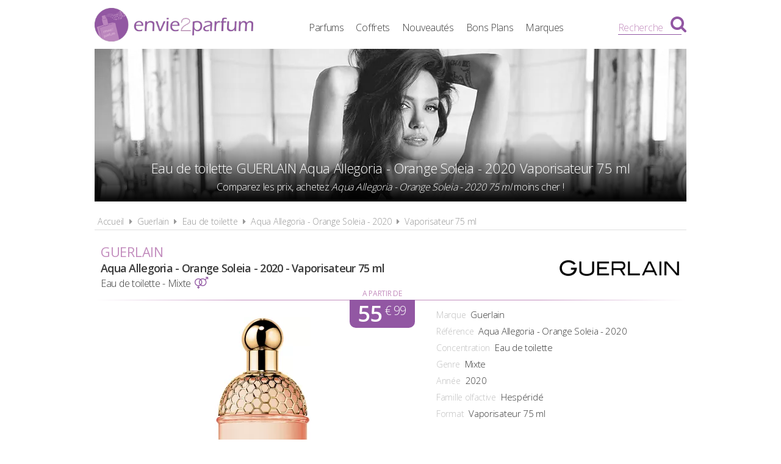

--- FILE ---
content_type: text/html; charset=UTF-8
request_url: https://www.envie2parfum.fr/guerlain/eau-de-toilette/aqua-allegoria-orange-soleia-75-ml/2836
body_size: 5052
content:
<!DOCTYPE html> 
<html lang="fr" xmlns:og="http://ogp.me/ns#">
    <head>
        <meta http-equiv="Content-Type" content="text/html; charset=utf-8" /> 
        <title>Aqua Allegoria - Orange Soleia - 2020 75 ml Eau de toilette Guerlain pas cher</title>
        <meta name="description" content="Comparez les prix du parfum Guerlain Aqua Allegoria - Orange Soleia - 2020 75 ml et trouvez où l'acheter au meilleur prix, avec Envie2Parfum.fr le compara..." /> 
         
        <meta name="robots" content="noodp" /> 
        <meta property="og:title" content="Aqua Allegoria - Orange Soleia - 2020 75 ml Eau de toilette Guerlain pas cher" /> 
        <meta property="og:description" content="Comparez les prix du parfum Guerlain Aqua Allegoria - Orange Soleia - 2020 75 ml et trouvez où l'acheter au meilleur prix, avec Envie2Parfum.fr le comparateur de prix 100% Parfums" /> 
        <meta property="og:type" content="article" /> 
         
        <meta property="og:url" content="https://www.envie2parfum.fr/guerlain/eau-de-toilette/aqua-allegoria-orange-soleia-75-ml/2836" />
        <meta property="og:locale" content="fr_FR" />
        <meta property="og:site_name" content="Envie2Parfum.fr" />
        <meta name="viewport" content="width=device-width, initial-scale=1, minimum-scale=1, maximum-scale=5" />
        <link rel="canonical" href="https://www.envie2parfum.fr/guerlain/eau-de-toilette/aqua-allegoria-orange-soleia-75-ml/2836">                <link href="/img/favicon.png" type="image/x-icon" rel="icon"/><link href="/img/favicon.png" type="image/x-icon" rel="shortcut icon"/>        <link rel="preconnect" href="https://fonts.googleapis.com">
        <link rel="preconnect" href="https://fonts.gstatic.com" crossorigin>
        <link href="https://fonts.googleapis.com/css2?family=Open+Sans:wght@300;400;600&display=swap" rel="stylesheet preload" as="style">
        <link href="/css/site.css?1727895201" rel="stylesheet preload" type="text/css" as="style"/>
        <link href="/css/vendors.css?1717951714" rel="stylesheet" type="text/css" defer/>
        <link media="screen and (min-width: 768px)" href="/css/responsive.css?1727895201" rel="stylesheet preload" type="text/css" as="style" defer/>
        <link rel="alternate" type="application/rss+xml" title="RSS" href="https://www.envie2parfum.fr/rss/actualites.rss" />
                    </head>
    <body data-wr="/">
        <header class="header">
	<div class="wrapper">
		<a href="/" class="header-logo" title="Envie2Parfum.fr, Comparateur de prix 100% Parfums">Envie2Parfum.fr</a>		<ul class="header-menu">
            <li><a href="/tous-les-parfums" title="Tous les parfums">Parfums</a></li>
            <li><a href="/tous-les-coffrets" title="Tous les coffrets parfum">Coffrets</a></li>
			<li><a href="/tous-les-parfums/nouveautes" title="Les nouveaux parfums">Nouveautés</a></li>
			<li><a href="/promotions-et-bons-plans-parfums-beaute" title="Promotions &amp; Bons Plans Parfums">Bons Plans</a></li>
			<li><a href="/marques-parfums" title="Les marques de parfum">Marques</a></li>
		</ul>
		<i class="fa fa-bars header-menu-icon"></i>
		<div class="header-menu-mask"></div>
		<div class="header-search">
			<div class="wrapper">
			<form action="/recherche/go" novalidate="novalidate" id="searchForm" method="post" accept-charset="utf-8"><div style="display:none;"><input type="hidden" name="_method" value="POST"/></div>			<input name="data[Recherche][recherche]" class="hs-field" placeholder="Rechercher une marque, un parfum..." type="text" id="RechercheRecherche"/>			<button class="hs-btn" aria-label="Rechercher" type="submit"><i class="fa fa-search"></i></button>			</form>		
			</div>
			<div class="header-search-mask"></div>
		</div>
		<span class="header-search-txt">Recherche</span>
		<i class="fa fa-search header-search-icon"></i>
	</div>
</header>        <div class="container"><div itemscope itemtype="http://schema.org/Product" >

			<span itemprop="name" class="hid">GUERLAIN Aqua Allegoria - Orange Soleia - 2020 75 ml</span>
	<span itemprop="description" class="hid">Eau de toilette GUERLAIN Aqua Allegoria - Orange Soleia - 2020 75 ml</span>

	<div class="wrapper">
		<div class="bans">
			<img src="/img/marques/thumbs/guerlain-banniere_970x250.jpg"  width="970" height="250" class="bw" alt="Eau de toilette Guerlain Aqua Allegoria - Orange Soleia - 2020 75 ml pas chère" >			<h1 class="bans-titre"><span>Eau de toilette GUERLAIN Aqua Allegoria - Orange Soleia - 2020 Vaporisateur 75 ml</span></h1>
			<h2 class="bans-stitre">Comparez les prix, achetez <strong>Aqua Allegoria - Orange Soleia - 2020 75 ml</strong> moins cher !</h2>
			<div class="bans-mask"></div>
		</div>
		<nav class="fil">
			<ul itemscope itemtype="http://schema.org/BreadcrumbList">
				<li><a href="/" title="Envie2Parfum.fr, comparateur de prix 100% parfums">Accueil</a></li>
				<li class="sep"><i class="fa fa-caret-right"></i></li>
				<li itemscope itemprop="itemListElement" itemtype="http://schema.org/ListItem">
										<a href="/guerlain" id="/guerlain" itemid="guerlain" title="La marque de parfum Guerlain" itemscope itemtype="http://schema.org/Thing" itemprop="item"><span itemprop="name">Guerlain</span></a>
					<meta itemprop="position" content="1" />
				</li>
				<li class="sep"><i class="fa fa-caret-right"></i></li>
				<li itemscope itemprop="itemListElement" itemtype="http://schema.org/ListItem">
										<a href="/guerlain/eau-de-toilette" id="/guerlain/eau-de-toilette" itemid="guerlain-eau-de-toilette" title="Eaux de toilette Guerlain" itemscope itemtype="http://schema.org/Thing" itemprop="item"><span itemprop="name">Eau de toilette</span></a>
					<meta itemprop="position" content="2" />
				</li>
				<li class="sep"><i class="fa fa-caret-right"></i></li>
				<li itemscope itemprop="itemListElement" itemtype="http://schema.org/ListItem">
										<a href="/guerlain/eau-de-toilette/aqua-allegoria-orange-soleia" id="/guerlain/eau-de-toilette/aqua-allegoria-orange-soleia" itemid="guerlain-eau-de-toilette-aqua-allegoria-orange-soleia" title="Eaux de toilette Guerlain Aqua Allegoria - Orange Soleia - 2020" itemscope itemtype="http://schema.org/Thing" itemprop="item"><span itemprop="name">Aqua Allegoria - Orange Soleia - 2020</span></a>
					<meta itemprop="position" content="2" />
				</li>
				<li class="sep"><i class="fa fa-caret-right"></i></li>
				<li itemscope itemprop="itemListElement" itemtype="http://schema.org/ListItem">
										<a href="/guerlain/eau-de-toilette/aqua-allegoria-orange-soleia-75-ml/2836" id="/guerlain/eau-de-toilette/aqua-allegoria-orange-soleia-75-ml/2836" itemid="p2836" title="Eaux de toilette Guerlain Aqua Allegoria - Orange Soleia - 2020 75 ml" itemscope itemtype="http://schema.org/Thing" itemprop="item"><span itemprop="name">Vaporisateur 75 ml</span></a>
					<meta itemprop="position" content="3" />
				</li>
			</ul>
		</nav>

		
		<div class="prodf-header">
			<a href="/guerlain" class="prodf-logo">
				<img src="/img/marques/thumbs/guerlain-logo_0x80.png"  width="546" height="80" alt="logo Guerlain" >			</a>
			<h2 class="prodf-libelle">
				<strong>Guerlain</strong> <span>Aqua Allegoria - Orange Soleia - 2020 - Vaporisateur 75 ml</span>
				<em>Eau de toilette - Mixte <i class="fa fa-venus-mars"></i></em>
			</h2>
		</div>

		<div class="prodf">
			<span class="hid" itemprop="url">https://www.envie2parfum.fr/guerlain/eau-de-toilette/aqua-allegoria-orange-soleia-75-ml/2836</span>			<span class="hid" itemprop="sku">3346470139572</span>			<span class="hid" itemprop="gtin13">3346470139572</span>
			<div class="prodf-img">
								<img src="/img/parfums/thumbs/guerlain-aqua-allegoria-orange-soleia-75-ml-1589365688_0x350.jpg"  width="157" height="350" alt="Eau de toilette Guerlain Aqua Allegoria - Orange Soleia - 2020 75 ml" itemprop="image" >			</div>

			<div class="prodf-prix" itemprop="offers" itemscope itemtype="http://schema.org/AggregateOffer">
				<meta itemprop="priceCurrency" content="EUR" />
														<span class="lib"><a href="/go/px/24106" target="_blank" rel="sponsored">A partir de</a></span>
					<span class="px"><a href="/go/px/24106" target="_blank" rel="sponsored">55<sup>&euro; 99</sup></a></span>
					<span class="px-hidden" itemprop="lowPrice">55.99</span>
					<span class="px-hidden" itemprop="highPrice">78.03</span>					<span class="hid" itemprop="offerCount">3</span>
							</div>

			<div class="prodf-data">
				<ul class="prodf-infos">
					<li><label>Marque</label><span itemprop="brand" itemtype="https://schema.org/Brand" itemscope>Guerlain<meta itemprop="name" content="Guerlain" /></span></li>
					<li><label>Référence</label><span itemprop="model">Aqua Allegoria - Orange Soleia - 2020</span></li>
					<li><label>Concentration</label><span itemprop="category">Eau de toilette</span></li>
					<li><label>Genre</label><span>Mixte</span></li>
					<li><label>Année</label><span itemprop="releaseDate">2020</span></li>					<li><label>Famille olfactive</label>Hespéridé</li>					<li><label>Format</label><span>Vaporisateur 75 ml</span></li>
				</ul>

				<ul class="prodf-actions">
					<li class="prodf-action-alerte tip" data-popup="alerte-popup" tip-content="Le parfum <strong>Aqua Allegoria - Orange Soleia - 2020</strong> est <strong>trop cher</strong> ? Soyez informé de la <strong>baisse de prix</strong> en créant une alerte" title="Soyez informé de la baisse de prix du parfum en créant une alerte"><i class="fa fa-bell fa-fw"></i><span>Parfum trop cher ?</span><span>Soyez informé de la baisse du prix de ce parfum Guerlain !</span></li>	
				</ul>
				    <div class="alerte-popup to-popup">
	<p class="popup-titre">Créer une alerte prix</p>
	<p class="popup-stitre">Soyez immédiatement informé de la baisse de prix du produit</p>
            <div class="notif notif-info"><p><strong>GUERLAIN Aqua Allegoria - Orange Soleia - 2020 Eau de toilette - Vaporisateur 75 ml</strong><br>Le meilleur prix est actuellement de <strong>55,99 &euro;</strong></p></div>
    	<div class="popup-content">
		<form action="/alertes/creer" id="formAlerte" class="popup-form" autocomplete="off" method="post" accept-charset="utf-8"><div style="display:none;"><input type="hidden" name="_method" value="POST"/></div>        <input type="hidden" name="data[Alerte][produit_id]" value="2836" id="AlerteProduitId"/>        <input type="hidden" name="data[Alerte][coffret_id]" value="0" id="AlerteCoffretId"/>		<div class="popup-form-result"></div>
		<div class="popup-form-fields">
			<div class="input text required"><i class="fa fa-euro fa-fw" title="A partir de quel prix souhaitez-vous être alerté ?"></i><input name="data[Alerte][prix]" placeholder="A partir de quel prix souhaitez-vous être alerté ?" type="text" id="AlertePrix" required="required"/></div>			<div class="input email required"><i class="fa fa-envelope fa-fw" title="Veuillez indiquer votre adresse email"></i><input name="data[Alerte][email]" placeholder="Veuillez saisir votre adresse email" maxlength="255" type="email" id="AlerteEmail" required="required"/></div>			<div class="submit"><input type="submit" value="Créer une alerte"/></div>	
		</div>
		</form>	
	</div>
</div>				<a href="#" class="prodf-btn-px">Comparer les prix</a>
							</div>
		</div>

		<div class="sec sec-white prodf-comp">
			<h3 class="prodf-titre">Comparateur de prix <span>GUERLAIN Aqua Allegoria - Orange Soleia - 2020 75 ml</span></h3>
																																								<div class="prodf-px on">
							<a href="/go/px/24106" target="_blank" rel="sponsored">
								<span class="prodf-px-logo"><img src="/img/site/pixel.png"  width="263" height="47" class="img-off" alt="Acheter le parfum Guerlain Aqua Allegoria - Orange Soleia - 2020 chez ParfumsMoinsChers.com" data-src="marchands/thumbs/parfums-moins-cher-logo_0x50.png" ></span>
								<span class="prodf-px-date">Prix mis à jour le <span>20/01/2026 à 12h58</span></span>
								<!-- <span class="prodf-px-prix">55,99 &euro;<sup>*</sup></span> -->
								<span class="prodf-px-prix">
									55,99 &euro;<sup>*</sup>
									<span class="prodf-px-prix-100ml">74,65 &euro; / 100 ml</span>
								</span>
								<span class="prodf-px-btn">Voir<span> l'offre</span></span>
							</a>
						</div>
																																												<div class="prodf-px ">
							<a href="/go/px/248363" target="_blank" rel="sponsored">
								<span class="prodf-px-logo"><img src="/img/site/pixel.png"  width="159" height="50" class="img-off" alt="Acheter le parfum Guerlain Aqua Allegoria - Orange Soleia - 2020 chez Maison des Fragrances" data-src="marchands/thumbs/maison-des-fragrances-logo-1742993787_0x50.png" ></span>
								<span class="prodf-px-date">Prix mis à jour le <span>20/01/2026 à 12h55</span></span>
								<!-- <span class="prodf-px-prix">70,90 &euro;<sup>*</sup></span> -->
								<span class="prodf-px-prix">
									70,90 &euro;<sup>*</sup>
									<span class="prodf-px-prix-100ml">94,53 &euro; / 100 ml</span>
								</span>
								<span class="prodf-px-btn">Voir<span> l'offre</span></span>
							</a>
						</div>
																																												<div class="prodf-px ">
							<a href="/go/px/189585" target="_blank" rel="sponsored">
								<span class="prodf-px-logo"><img src="/img/site/pixel.png"  width="225" height="50" class="img-off" alt="Acheter le parfum Guerlain Aqua Allegoria - Orange Soleia - 2020 chez Notino" data-src="marchands/thumbs/notino-logo_0x50.png" ></span>
								<span class="prodf-px-date">Prix mis à jour le <span>20/01/2026 à 12h57</span></span>
								<!-- <span class="prodf-px-prix">78,03 &euro;<sup>*</sup></span> -->
								<span class="prodf-px-prix">
									78,03 &euro;<sup>*</sup>
									<span class="prodf-px-prix-100ml">104,04 &euro; / 100 ml</span>
								</span>
								<span class="prodf-px-btn">Voir<span> l'offre</span></span>
							</a>
						</div>
																			<p class="prodf-px-legende">
					<sup>*</sup>Les liens ci-dessus sont des liens d'affiliation pour lesquels nous pouvons être rémunérés. <br>
					Les prix affichés ne tiennent pas compte des frais de livraison éventuels. <br>
					Renseignez-vous auprès des marchands pour en savoir plus.
				</p>
				<br>
					</div>

					<div class="sec tac">
				<div class="prodf-stitre"><strong>GUERLAIN Aqua Allegoria - Orange Soleia - 2020</strong> existe aussi en :</div>
				<div class="prodf-decs">
																						
																		
						<a href="/guerlain/eau-de-toilette/aqua-allegoria-orange-soleia-75-ml/2836" class="prodf-dec on" title="Eau de toilette Guerlain Aqua Allegoria - Orange Soleia - 2020 - Vaporisateur 75 ml pas cher">
														<span class="prodf-dec-img"><img src="/img/site/pixel.png"  width="45" height="100" class="img-off" alt="Eau de toilette Guerlain Aqua Allegoria - Orange Soleia - 2020 - Vaporisateur 75 ml pas chères" data-src="parfums/thumbs/guerlain-aqua-allegoria-orange-soleia-75-ml-1589365688_0x100.jpg" ></span>
							<span class="prodf-dec-lib">Vapo. <strong>75 ml</strong></span>
							<span class="prodf-dec-pri"><span>55<sup>&euro; 99</sup></span></span>
													</a>
																	
																		
						<a href="/guerlain/eau-de-toilette/aqua-allegoria-orange-soleia-125-ml/3053" class="prodf-dec " title="Eau de toilette Guerlain Aqua Allegoria - Orange Soleia - 2020 - Vaporisateur 125 ml pas cher">
														<span class="prodf-dec-img"><img src="/img/site/pixel.png"  width="45" height="100" class="img-off" alt="Eau de toilette Guerlain Aqua Allegoria - Orange Soleia - 2020 - Vaporisateur 125 ml pas chères" data-src="parfums/thumbs/guerlain-aqua-allegoria-orange-soleia-125-ml-1593178488_0x100.jpg" ></span>
							<span class="prodf-dec-lib">Vapo. <strong>125 ml</strong></span>
							<span class="prodf-dec-pri"><span>87<sup>&euro; 99</sup></span></span>
													</a>
									</div>
			</div>
		
		
		
		<div class="content tac">
		<a href="/guerlain/eau-de-toilette/aqua-allegoria-orange-soleia" title="Aqua Allegoria - Orange Soleia - 2020 Eau de toilette Guerlain" class="btn btn-gris">En savoir plus sur Aqua Allegoria - Orange Soleia - 2020 de Guerlain</a>		</div>	
		
		

					<div class="sec">
				<h3 class="prodf-titre">Vidéos <span>GUERLAIN Aqua Allegoria - Orange Soleia - 2020</span></h3>
				<div class="prodf-videos">
											<a href="https://www.youtube-nocookie.com/embed/AtEMcIzAdAM" class="prodf-video zoom-video" title="Aqua Allegoria - Eaux de toilette - GUERLAIN">
							<img src="https://img.youtube.com/vi/AtEMcIzAdAM/0.jpg" alt="Aqua Allegoria - Eaux de toilette - GUERLAIN"/>							<span></span><i class="fa fa-play-circle"></i>
						</a>
									</div>
			</div>
		
					<div class="prodf-titre">
				Autres Eaux de toilette <span>GUERLAIN Mixte</span>
			</div>

			<div class="prodf-autres">
																			<a href="/guerlain/eau-de-toilette/aqua-allegoria-florabloom-2024-75-ml/13250" title="Eaux de toilette Guerlain Aqua Allegoria - Florabloom aux meilleurs prix" class="mark-mod">
						<span class="mark-mod-img"><img src="/img/site/pixel.png"  width="45" height="100" class="img-off" alt="Eaux de toilette Guerlain Aqua Allegoria - Florabloom pas chers" data-src="parfums/thumbs/guerlain-aqua-allegoria-florabloom-1708682204_0x100.jpg" ></span>
						<span class="mark-mod-mar">Guerlain</span>
						<span class="mark-mod-lib">Aqua Allegoria - Florabloom</span>
						<span class="mark-mod-typ">Eau de toilette Mixte (2024)</span>
						<span class="mark-mod-px">à partir de <span>67<sup>&euro; 69</sup></span></span>
						<span class="mark-mod-gen"><i class="fa fa-venus-mars" title="Eau de toilette Mixte"></i></span>
					</a>
																			<a href="/guerlain/eau-de-toilette/aqua-allegoria-harvest-rosa-rossa-2023-125-ml/10707" title="Eaux de toilette Guerlain Aqua Allegoria Harvest - Rosa Rossa - 2023 aux meilleurs prix" class="mark-mod">
						<span class="mark-mod-img"><img src="/img/site/pixel.png"  width="46" height="100" class="img-off" alt="Eaux de toilette Guerlain Aqua Allegoria Harvest - Rosa Rossa - 2023 pas chers" data-src="parfums/thumbs/guerlain-aqua-allegoria-harvest-rosa-rossa-1678372217_0x100.jpg" ></span>
						<span class="mark-mod-mar">Guerlain</span>
						<span class="mark-mod-lib">Aqua Allegoria Harvest - Rosa Rossa - 2023</span>
						<span class="mark-mod-typ">Eau de toilette Mixte (2023)</span>
						<span class="mark-mod-px">à partir de <span>130<sup>&euro; 95</sup></span></span>
						<span class="mark-mod-gen"><i class="fa fa-venus-mars" title="Eau de toilette Mixte"></i></span>
					</a>
																			<a href="/guerlain/eau-de-toilette/aqua-allegoria-granada-salvia-75-ml/2837" title="Eaux de toilette Guerlain Aqua Allegoria - Granada Salvia - 2020 aux meilleurs prix" class="mark-mod">
						<span class="mark-mod-img"><img src="/img/site/pixel.png"  width="45" height="100" class="img-off" alt="Eaux de toilette Guerlain Aqua Allegoria - Granada Salvia - 2020 pas chers" data-src="parfums/thumbs/guerlain-aqua-allegoria-granada-salvia-1589366723_0x100.jpg" ></span>
						<span class="mark-mod-mar">Guerlain</span>
						<span class="mark-mod-lib">Aqua Allegoria - Granada Salvia - 2020</span>
						<span class="mark-mod-typ">Eau de toilette Mixte (2020)</span>
						<span class="mark-mod-px">à partir de <span>74<sup>&euro; 75</sup></span></span>
						<span class="mark-mod-gen"><i class="fa fa-venus-mars" title="Eau de toilette Mixte"></i></span>
					</a>
																			<a href="/guerlain/eau-de-toilette/aqua-allegoria-harvest-nerolia-vetiver-2023-125-ml/10708" title="Eaux de toilette Guerlain Aqua Allegoria Harvest - Nerolia Vetiver - 2023 aux meilleurs prix" class="mark-mod">
						<span class="mark-mod-img"><img src="/img/site/pixel.png"  width="46" height="100" class="img-off" alt="Eaux de toilette Guerlain Aqua Allegoria Harvest - Nerolia Vetiver - 2023 pas chers" data-src="parfums/thumbs/guerlain-aqua-allegoria-harvest-nerolia-vetiver-1678372444_0x100.jpg" ></span>
						<span class="mark-mod-mar">Guerlain</span>
						<span class="mark-mod-lib">Aqua Allegoria Harvest - Nerolia Vetiver - 2023</span>
						<span class="mark-mod-typ">Eau de toilette Mixte (2023)</span>
						<span class="mark-mod-px">à partir de <span>130<sup>&euro; 95</sup></span></span>
						<span class="mark-mod-gen"><i class="fa fa-venus-mars" title="Eau de toilette Mixte"></i></span>
					</a>
																			<a href="/guerlain/eau-de-toilette/aqua-allegoria-harvest-mandarine-basilic-2023-125-ml/10706" title="Eaux de toilette Guerlain Aqua Allegoria Harvest - Mandarine Basilic - 2023 aux meilleurs prix" class="mark-mod">
						<span class="mark-mod-img"><img src="/img/site/pixel.png"  width="47" height="100" class="img-off" alt="Eaux de toilette Guerlain Aqua Allegoria Harvest - Mandarine Basilic - 2023 pas chers" data-src="parfums/thumbs/guerlain-aqua-allegoria-harvest-mandarine-basilic-1678371857_0x100.jpg" ></span>
						<span class="mark-mod-mar">Guerlain</span>
						<span class="mark-mod-lib">Aqua Allegoria Harvest - Mandarine Basilic - 2023</span>
						<span class="mark-mod-typ">Eau de toilette Mixte (2023)</span>
						<span class="mark-mod-px">à partir de <span>159<sup>&euro; 95</sup></span></span>
						<span class="mark-mod-gen"><i class="fa fa-venus-mars" title="Eau de toilette Mixte"></i></span>
					</a>
								<a href="/guerlain/eau-de-toilette" title="Toutes les eaux de toilette Guerlain aux meilleurs prix" class="mark-mod mark-mod-all">
					<span><img src="/img/site/pixel.png"  width="40" height="50" class="img-off" alt="Toutes les eaux de toilette Guerlain aux meilleurs prix" data-src="site/thumbs/picto-e2p_0x50.png" ></span>
					<span>Toutes les eaux de toilette <strong>Guerlain</strong></span>
				</a>
			</div>
		
		<div class="clear"></div>
	</div>
</div></div>
                <footer class="footer">
	<div class="wrapper">
		<ul class="footer-menu">
			<li><a href="/actualites" title="Les actualités des parfums">Actualités</a></li>
									<li><a href="https://www.envie2parfum.fr/pages/envie2parfum-comparateur-de-prix-parfums/1" title="Envie2Parfum.fr, comparateur de prix 100% parfums">A propos</a></li>
									<li><a href="https://www.envie2parfum.fr/pages/conditions-generales-d-utilisation/2" title="Conditions d&#039;utilisation">Conditions d&#039;utilisation</a></li>
									<li><a href="https://www.envie2parfum.fr/pages/notre-politique-relative-aux-cookies/5" title="Cookies">Cookies</a></li>
									<li><a href="https://www.envie2parfum.fr/plan-du-site" title="Plan du site">Plan du site</a></li>
									<li><a href="https://www.envie2parfum.fr/pages/nous-contacter/4" title="Contact">Contact</a></li>
					</ul>
		<div class="footer-txt">
			<p><i class="fa fa-quote-right"></i>En quelques mots</p>
			<p>Envie2Parfum.fr est un comparateur de prix<br>dédié aux parfums et aux eaux de toilette.<br>Profitez des meilleurs prix du moment.<br>Achetez vos parfums moins chers.</p>
		</div>
		<div class="footer-stats">
						<p><i class="fa fa-pie-chart"></i>Quelques chiffres</p>
			<ul>
				<li><strong>184</strong> visiteurs ces 30 dernières minutes</li>
				<li><strong>48</strong> marchands partenaires</li>
				<li><strong>17116</strong> parfums et eaux de toilette</li>
				<li><strong>48715</strong> prix référencés</li>
			</ul>
		</div>
		<div class="footer-social">
			<p>Suivez-nous !</p>
			<ul>
				<li><a href="https://www.facebook.com/envie2parfum/" target="_blank" rel="noopener" title="Envie2Parfum.fr sur Facebook" rel="noreferrer"><i class="fa fa-facebook-square"></i></a></li>
				<li><a href="https://www.instagram.com/envie2parfum.fr" target="_blank" rel="noopener" title="Envie2Parfum.fr sur Instagram" rel="noreferrer"><i class="fa fa-instagram"></i></a></li>
				<li><a href="https://www.pinterest.fr/envie2parfum/" target="_blank" rel="noopener" title="Envie2Parfum.fr sur Pinterest" rel="noreferrer"><i class="fa fa-pinterest-square"></i></a></li>
				<li><a href="https://www.youtube.com/channel/UC9U3q6zPvdIvVGZUayTnCcw" target="_blank" rel="noopener" title="Envie2Parfum.fr sur YouTube" rel="noreferrer"><i class="fa fa-youtube-play"></i></a></li>
				<li><a href="https://twitter.com/envie2parfum" target="_blank" rel="noopener" title="Envie2Parfum.fr sur Twitter"><i class="fa fa-twitter-square" rel="noreferrer"></i></a></li>
			</ul>
		</div>
		<div class="footer-leg">©2026 Envie2Parfum.fr. Tous droits réservés.</div>	
	</div>
</footer>                <script src="/js/site.min.js?1718873055" defer></script>
    </body>
</html>